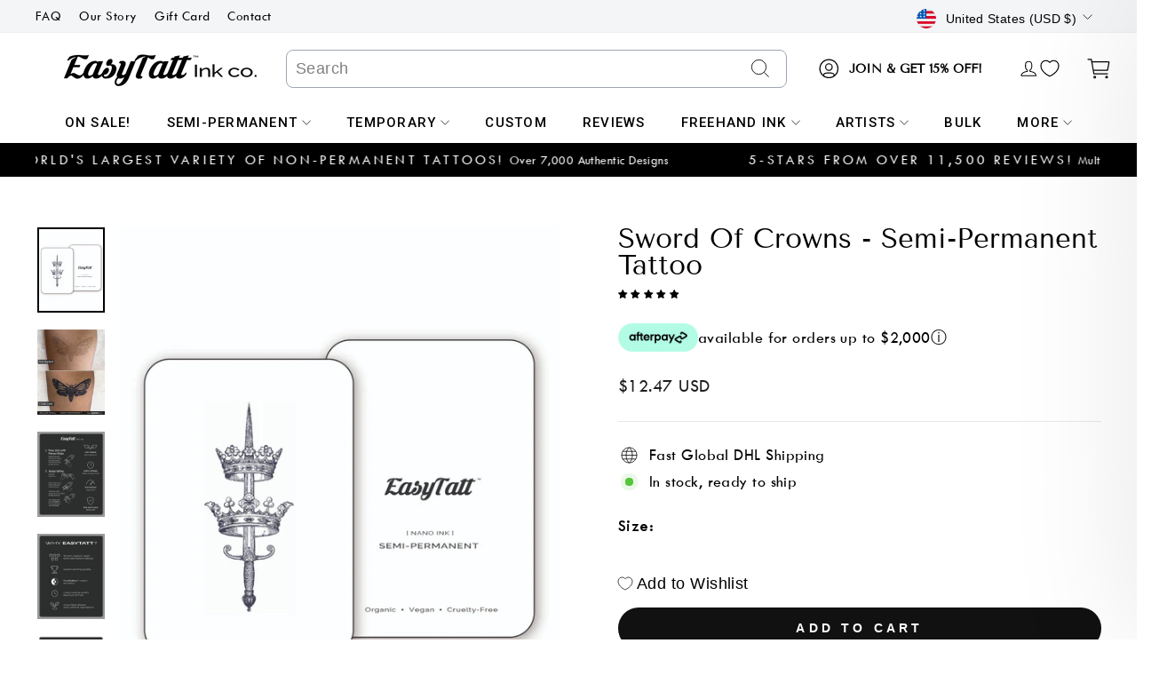

--- FILE ---
content_type: text/html; charset=utf-8
request_url: https://easytatt.com/products/new-sword-of-crowns-x-2?section_id=cart-drawer
body_size: 1972
content:
<div id="shopify-section-cart-drawer" class="shopify-section"><div class="cart-drawer-overlay"></div>
  <div id="CartDrawer" class="drawer drawer--right">
<div class="cart-header">
    <h2>Cart • <span class="cart-item-count">0</span></h2>
    <button class="close-cart"><svg viewBox="0 0 20 20"><path d="m11.414 10 6.293-6.293a1 1 0 1 0-1.414-1.414l-6.293 6.293-6.293-6.293a1 1 0 0 0-1.414 1.414l6.293 6.293-6.293 6.293a1 1 0 1 0 1.414 1.414l6.293-6.293 6.293 6.293a.998.998 0 0 0 1.707-.707.999.999 0 0 0-.293-.707l-6.293-6.293z"></path></svg></button>
  </div>
  <div class="cart-body">
  
  <div class="header-banner">
      <img src="//easytatt.com/cdn/shop/files/temporary_tattoos_and_semi-permanent_tattoos_e1e424e8-ae37-4413-b59a-53bed7595402.jpg?v=1765423439&amp;width=800" alt="" srcset="//easytatt.com/cdn/shop/files/temporary_tattoos_and_semi-permanent_tattoos_e1e424e8-ae37-4413-b59a-53bed7595402.jpg?v=1765423439&amp;width=352 352w, //easytatt.com/cdn/shop/files/temporary_tattoos_and_semi-permanent_tattoos_e1e424e8-ae37-4413-b59a-53bed7595402.jpg?v=1765423439&amp;width=800 800w" width="800" height="200">
    </div>

</div>
  <div class="shipping-bar">
  <p id="shipping-message">
    <span id="amount-away"></span>
  </p>

  <div class="progress-bar">
  </div>

  <div class="milestones"><div class="milestone" data-threshold="50">
        <div class="milestone-inner">
          <div class="icon">
            <svg aria-hidden="true" focusable="false" xmlns="http://www.w3.org/2000/svg" viewBox="0 0 20 20"><path fill-rule="evenodd" d="M4.75 4.5a.75.75 0 0 0 0 1.5h3.25a1 1 0 0 1 0 2h-4.75a.75.75 0 0 0 0 1.5h3a.75.75 0 0 1 0 1.5h-2.5a.75.75 0 0 0 0 1.5h.458a2.5 2.5 0 1 0 4.78.75h3.024a2.5 2.5 0 1 0 4.955-.153 1.75 1.75 0 0 0 1.033-1.597v-1.22a1.75 1.75 0 0 0-1.326-1.697l-1.682-.42a.25.25 0 0 1-.18-.174l-.426-1.494a2.75 2.75 0 0 0-2.645-1.995h-6.991Zm2.75 9a1 1 0 1 1-2 0 1 1 0 0 1 2 0Zm8 0a1 1 0 1 1-2 0 1 1 0 0 1 2 0Z"></path></svg>
          </div>
          <span>Free shipping</span>
        </div>
      </div><div class="milestone" data-threshold="70">
        <div class="milestone-inner">
          <div class="icon">
            <svg aria-hidden="true" focusable="false" xmlns="http://www.w3.org/2000/svg" viewBox="0 0 20 20"><path d="M7.835 9.5h-.96c-.343 0-.625-.28-.625-.628 0-.344.28-.622.619-.622.242 0 .463.142.563.363l.403.887Z"></path><path d="M10.665 9.5h.96c.343 0 .625-.28.625-.628 0-.344-.28-.622-.619-.622-.242 0-.463.142-.563.363l-.403.887Z"></path><path fill-rule="evenodd" d="M8.5 4h-3.25c-1.519 0-2.75 1.231-2.75 2.75v2.25h1.25c.414 0 .75.336.75.75s-.336.75-.75.75h-1.25v2.75c0 1.519 1.231 2.75 2.75 2.75h3.441c-.119-.133-.191-.308-.191-.5v-2c0-.414.336-.75.75-.75s.75.336.75.75v2c0 .192-.072.367-.191.5h4.941c1.519 0 2.75-1.231 2.75-2.75v-2.75h-2.75c-.414 0-.75-.336-.75-.75s.336-.75.75-.75h2.75v-2.25c0-1.519-1.231-2.75-2.75-2.75h-4.75v2.25c0 .414-.336.75-.75.75s-.75-.336-.75-.75v-2.25Zm.297 3.992c-.343-.756-1.097-1.242-1.928-1.242-1.173 0-2.119.954-2.119 2.122 0 1.171.95 2.128 2.125 2.128h.858c-.595.51-1.256.924-1.84 1.008-.41.058-.694.438-.635.848.058.41.438.695.848.636 1.11-.158 2.128-.919 2.803-1.53.121-.11.235-.217.341-.322.106.105.22.213.34.322.676.611 1.693 1.372 2.804 1.53.41.059.79-.226.848-.636.059-.41-.226-.79-.636-.848-.583-.084-1.244-.498-1.839-1.008h.858c1.176 0 2.125-.957 2.125-2.128 0-1.168-.946-2.122-2.119-2.122-.83 0-1.585.486-1.928 1.242l-.453.996-.453-.996Z"></path></svg>
          </div>
          <span>Free gift</span>
        </div>
      </div><div class="milestone" data-threshold="120">
        <div class="milestone-inner">
          <div class="icon">
            <svg aria-hidden="true" focusable="false" xmlns="http://www.w3.org/2000/svg" viewBox="0 0 20 20"><path fill-rule="evenodd" d="M4.75 4.5a.75.75 0 0 0 0 1.5h3.25a1 1 0 0 1 0 2h-4.75a.75.75 0 0 0 0 1.5h3a.75.75 0 0 1 0 1.5h-2.5a.75.75 0 0 0 0 1.5h.458a2.5 2.5 0 1 0 4.78.75h3.024a2.5 2.5 0 1 0 4.955-.153 1.75 1.75 0 0 0 1.033-1.597v-1.22a1.75 1.75 0 0 0-1.326-1.697l-1.682-.42a.25.25 0 0 1-.18-.174l-.426-1.494a2.75 2.75 0 0 0-2.645-1.995h-6.991Zm2.75 9a1 1 0 1 1-2 0 1 1 0 0 1 2 0Zm8 0a1 1 0 1 1-2 0 1 1 0 0 1 2 0Z"></path></svg>
          </div>
          <span>Free express shipping</span>
        </div>
      </div></div>
</div>

  <div class="cart-items">
    
  </div>
  <div class="upsell-box">
  <h3>Add Best Sellers</h3>

  

    <div class="upsell-item">
      <img src="//easytatt.com/cdn/shop/files/snakewrapsemi-permanenttattoo_54088c1f-b4af-4352-b4bf-c00bc9c5eddb_small.jpg?v=1761887761" alt="Snake Wrap - Semi-Permanent Tattoo">
      <div class="upsell-item-details">
        <h4>Snake Wrap - Semi-Permanent Tattoo</h4>

        <p class="price">
          
            $17.92 USD
          
        </p>

        
          <!-- QUICK ADD -->
          <button 
            class="add-to-cart btn btn--full"
            data-variant-id="41694304075908">
            Add
          </button>
        

      </div>
    </div>
  



    <div class="upsell-item">
      <img src="//easytatt.com/cdn/shop/files/keepswimmingsemi-permanenttattoo_7e09703b-df52-4321-8cb7-de664ccf3a34_small.jpg?v=1750858086" alt="Keep Swimming - Semi-Permanent Tattoo">
      <div class="upsell-item-details">
        <h4>Keep Swimming - Semi-Permanent Tattoo</h4>

        <p class="price">
          
            $7.02 USD
          
        </p>

        
          <!-- QUICK ADD -->
          <button 
            class="add-to-cart btn btn--full"
            data-variant-id="41693749379204">
            Add
          </button>
        

      </div>
    </div>
  



    <div class="upsell-item">
      <img src="//easytatt.com/cdn/shop/files/crosssemi-permanenttattoo_55d864ec-d8b6-492d-8a55-b74f3541f9cc_small.jpg?v=1750857247" alt="Cross - Semi-Permanent Tattoo">
      <div class="upsell-item-details">
        <h4>Cross - Semi-Permanent Tattoo</h4>

        <p class="price">
          
            <span class="was-price">$10.14 USD</span>
            <span class="sale-price">$7.02 USD</span>
          
        </p>

        
          <!-- QUICK ADD -->
          <button 
            class="add-to-cart btn btn--full"
            data-variant-id="41693877862532">
            Add
          </button>
        

      </div>
    </div>
  



    <div class="upsell-item">
      <img src="//easytatt.com/cdn/shop/files/traditionalrosesemi-permanenttattoo_small.jpg?v=1766493022" alt="Black Rose - Semi-Permanent Tattoo">
      <div class="upsell-item-details">
        <h4>Black Rose - Semi-Permanent Tattoo</h4>

        <p class="price">
          
            $12.48 USD
          
        </p>

        
          <!-- QUICK ADD -->
          <button 
            class="add-to-cart btn btn--full"
            data-variant-id="50842030604420">
            Add
          </button>
        

      </div>
    </div>
  


</div>

  <div class="cart-empty">
    <p>Your cart is empty</p>
  </div>
  <div class="cart-footer">
        
            <div class="cart-note-wrap">
              <div class="cart-note-toggler">
              <div class="cart-note-title">Customer order notes</div>
              <div class="shipping_protection_product_checkbox">
          <div class="cart-note-toggler-icon"><svg aria-hidden="true" focusable="false" role="presentation" class="icon icon--wide icon-chevron-down" viewBox="0 0 28 16"><path d="M1.57 1.59l12.76 12.77L27.1 1.59" stroke-width="2" stroke="#000" fill="none" fill-rule="evenodd"></path></svg></div>
        </div>
        </div>
              <textarea name="note" class="input-full cart-notes" id="CartNote"></textarea>
            </div>
    
    
    
      <div class="shipping_protection_product">
        <img src="//easytatt.com/cdn/shop/files/2331096_1_small.png?v=1765423589" alt="Shipping Protection">
        <div class="shipping_protection_product_details">
          <div>
          <div class="shipping_protection_product_title">Shipping Protection
            <span class="shipping_protection_product_price" data-price="234" >$2.34 USD</span>
          </div>
          <span class="shipping_protection_product_desc">Protect your order from damage, loss, or theft during shipping. (Recommended)</span>
        </div>
        
        
        <div class="shipping_protection_product_checkbox">
          <label for="shipping_protection_product">
            <input type="checkbox" name="shipping_protection_product"  id="shipping_protection_product" data-id="51382522937476">
          </label>
        </div>
        </div>
      </div>
    

    <a class="checkout-button cart__checkout btn btn--full" href="/checkout">Checkout•$0.00 USD</a>
  </div>
  </div></div>

--- FILE ---
content_type: text/javascript
request_url: https://easytatt.com/cdn/shop/t/61/assets/boost-pfs-instant-search.js?v=144797848460333994171765421885
body_size: -427
content:
var boostPFSInstantSearchConfig={search:{}};(function(){BoostPFS.inject(this),SearchInput.prototype.customizeInstantSearch=function(){},InstantSearchApi.beforeCall=function(searchTerm){Globals.instantSearchQueryParams.return_all_currency_fields=!1,Globals.instantSearchQueryParams.currency=Shopify.currency.active,Globals.instantSearchQueryParams.currency_rate=Shopify.currency.rate,Globals.instantSearchQueryParams.country=Shopify.country}})();
//# sourceMappingURL=/cdn/shop/t/61/assets/boost-pfs-instant-search.js.map?v=144797848460333994171765421885


--- FILE ---
content_type: text/javascript; charset=utf-8
request_url: https://easytatt.com/products/new-sword-of-crowns-x-2.js
body_size: 255
content:
{"id":7208932769924,"title":"Sword of Crowns - Semi-Permanent Tattoo","handle":"new-sword-of-crowns-x-2","description":"\u003cp\u003e\u003cstrong\u003eSword of Crowns Semi-Permanent Tattoo\u003c\/strong\u003e\u003c\/p\u003e\n\u003cp class=\"p1\"\u003e\u003cb\u003eScroll for HOW TO APPLY Video\u003c\/b\u003e\u003c\/p\u003e\n\u003cp\u003eDiscover Plant-Powered™ Technology by \u003cmeta charset=\"utf-8\"\u003e\u003cspan data-mce-fragment=\"1\"\u003eEasyTatt™ Ink Co.\u003c\/span\u003e\u003c\/p\u003e\n\u003cp\u003e\u003cmeta charset=\"utf-8\"\u003e\u003cstrong\u003eSIZE: \u003c\/strong\u003e8\u003cspan\u003ecm x 4cm\u003c\/span\u003e\u003c\/p\u003e\n\u003cp\u003e\u003cmeta charset=\"utf-8\"\u003e\u003cb\u003eIncluded with each purchase:\u003c\/b\u003e\u003c\/p\u003e\n\u003cul class=\"ul1\"\u003e\n\u003cli class=\"li1\"\u003ePlant-Powered™ Semi-Permanent Tattoo\u003c\/li\u003e\n\u003cli class=\"li1\"\u003ePrime Wipe\u003cbr\u003e\n\u003c\/li\u003e\n\u003cli class=\"li1\"\u003eEasyTatt storage pouch\u003c\/li\u003e\n\u003cli class=\"li1\"\u003e\n\u003cspan class=\"s1\"\u003e\u003c\/span\u003eApplication instructions\u003c\/li\u003e\n\u003c\/ul\u003e\n\u003cp\u003e\u003cmeta charset=\"utf-8\"\u003e\u003cstrong\u003eLasts 1-2 weeks | 100% Organic | Vegan\u003c\/strong\u003e\u003c\/p\u003e\n\u003cp\u003e\u003cstrong\u003e\u003ciframe width=\"560\" height=\"315\" src=\"https:\/\/www.youtube.com\/embed\/O7DRRi68T0c\" frameborder=\"0\" allow=\"accelerometer; autoplay; clipboard-write; encrypted-media; gyroscope; picture-in-picture\" allowfullscreen=\"\"\u003e\u003c\/iframe\u003e\u003c\/strong\u003e\u003c\/p\u003e","published_at":"2023-12-17T18:27:42+10:30","created_at":"2023-12-17T18:27:42+10:30","vendor":"EasyTatt.ink","type":"Semi-Permanent Individual","tags":["Categories:Miscellaneous","Miscellaneous","Semi-Permanent","Size:8 x 8 cm","Style:Fineline","Style:Illustrative"],"price":1247,"price_min":1247,"price_max":1247,"available":true,"price_varies":false,"compare_at_price":null,"compare_at_price_min":0,"compare_at_price_max":0,"compare_at_price_varies":false,"variants":[{"id":41693726015620,"title":"Default Title","option1":"Default Title","option2":null,"option3":null,"sku":"NANO-INK-VIN-12","requires_shipping":true,"taxable":true,"featured_image":null,"available":true,"name":"Sword of Crowns - Semi-Permanent Tattoo","public_title":null,"options":["Default Title"],"price":1247,"weight":1,"compare_at_price":null,"inventory_management":"shopify","barcode":null,"requires_selling_plan":false,"selling_plan_allocations":[]}],"images":["\/\/cdn.shopify.com\/s\/files\/1\/0602\/8063\/5524\/files\/swordofcrowns_f6c9a3bd-d70e-49c9-a220-26e335ba3cf0.jpg?v=1750858295","\/\/cdn.shopify.com\/s\/files\/1\/0602\/8063\/5524\/files\/thumb-new_f3ad9214-f46a-4868-8ef1-80312e52f8a3.jpg?v=1750858295"],"featured_image":"\/\/cdn.shopify.com\/s\/files\/1\/0602\/8063\/5524\/files\/swordofcrowns_f6c9a3bd-d70e-49c9-a220-26e335ba3cf0.jpg?v=1750858295","options":[{"name":"Title","position":1,"values":["Default Title"]}],"url":"\/products\/new-sword-of-crowns-x-2","media":[{"alt":null,"id":50038572548228,"position":1,"preview_image":{"aspect_ratio":0.792,"height":2099,"width":1663,"src":"https:\/\/cdn.shopify.com\/s\/files\/1\/0602\/8063\/5524\/files\/swordofcrowns_f6c9a3bd-d70e-49c9-a220-26e335ba3cf0.jpg?v=1750858295"},"aspect_ratio":0.792,"height":2099,"media_type":"image","src":"https:\/\/cdn.shopify.com\/s\/files\/1\/0602\/8063\/5524\/files\/swordofcrowns_f6c9a3bd-d70e-49c9-a220-26e335ba3cf0.jpg?v=1750858295","width":1663},{"alt":null,"id":50038572580996,"position":2,"preview_image":{"aspect_ratio":0.792,"height":1073,"width":850,"src":"https:\/\/cdn.shopify.com\/s\/files\/1\/0602\/8063\/5524\/files\/thumb-new_f3ad9214-f46a-4868-8ef1-80312e52f8a3.jpg?v=1750858295"},"aspect_ratio":0.792,"height":1073,"media_type":"image","src":"https:\/\/cdn.shopify.com\/s\/files\/1\/0602\/8063\/5524\/files\/thumb-new_f3ad9214-f46a-4868-8ef1-80312e52f8a3.jpg?v=1750858295","width":850}],"requires_selling_plan":false,"selling_plan_groups":[]}